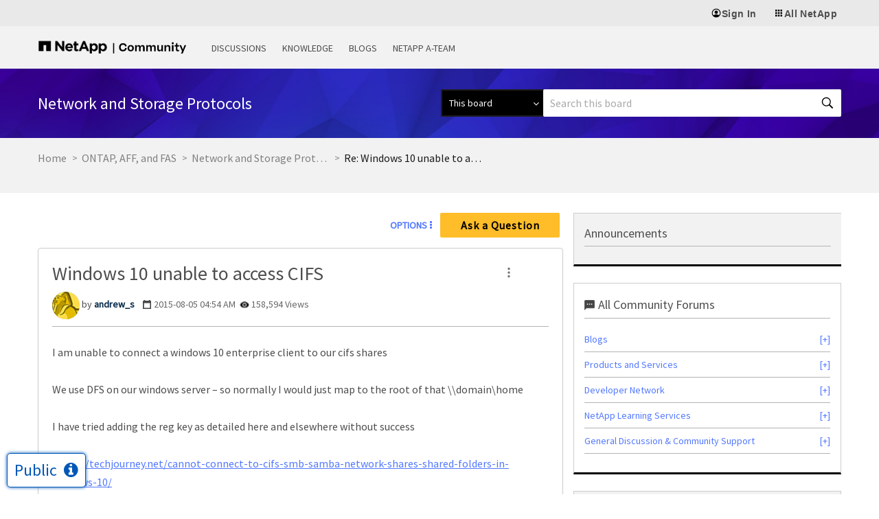

--- FILE ---
content_type: application/x-javascript
request_url: https://assets.adobedtm.com/60287eadf1ee/e0ea57d8bc7e/04beb1ed52c9/RC6f700a7a22f3416c9a78570c7ca3d0f9-source.min.js
body_size: 194
content:
// For license information, see `https://assets.adobedtm.com/60287eadf1ee/e0ea57d8bc7e/04beb1ed52c9/RC6f700a7a22f3416c9a78570c7ca3d0f9-source.js`.
_satellite.__registerScript('https://assets.adobedtm.com/60287eadf1ee/e0ea57d8bc7e/04beb1ed52c9/RC6f700a7a22f3416c9a78570c7ca3d0f9-source.min.js', "!function(t,e){if(!t.rdt){var a=t.rdt=function(){a.sendEvent?a.sendEvent.apply(a,arguments):a.callQueue.push(arguments)};a.callQueue=[];var n=e.createElement(\"script\");n.src=\"https://www.redditstatic.com/ads/pixel.js\",n.async=!0;var r=e.getElementsByTagName(\"script\")[0];r.parentNode.insertBefore(n,r)}}(window,document),rdt(\"init\",\"t2_1scotpa2\"),rdt(\"track\",\"PageVisit\");");

--- FILE ---
content_type: application/x-javascript;charset=utf-8
request_url: https://sometrics.netapp.com/id?d_visid_ver=5.5.0&d_fieldgroup=A&mcorgid=1D6F34B852784AA40A490D44%40AdobeOrg&mid=66423281650829450216458218100702379141&ts=1769029232481
body_size: -44
content:
{"mid":"66423281650829450216458218100702379141"}